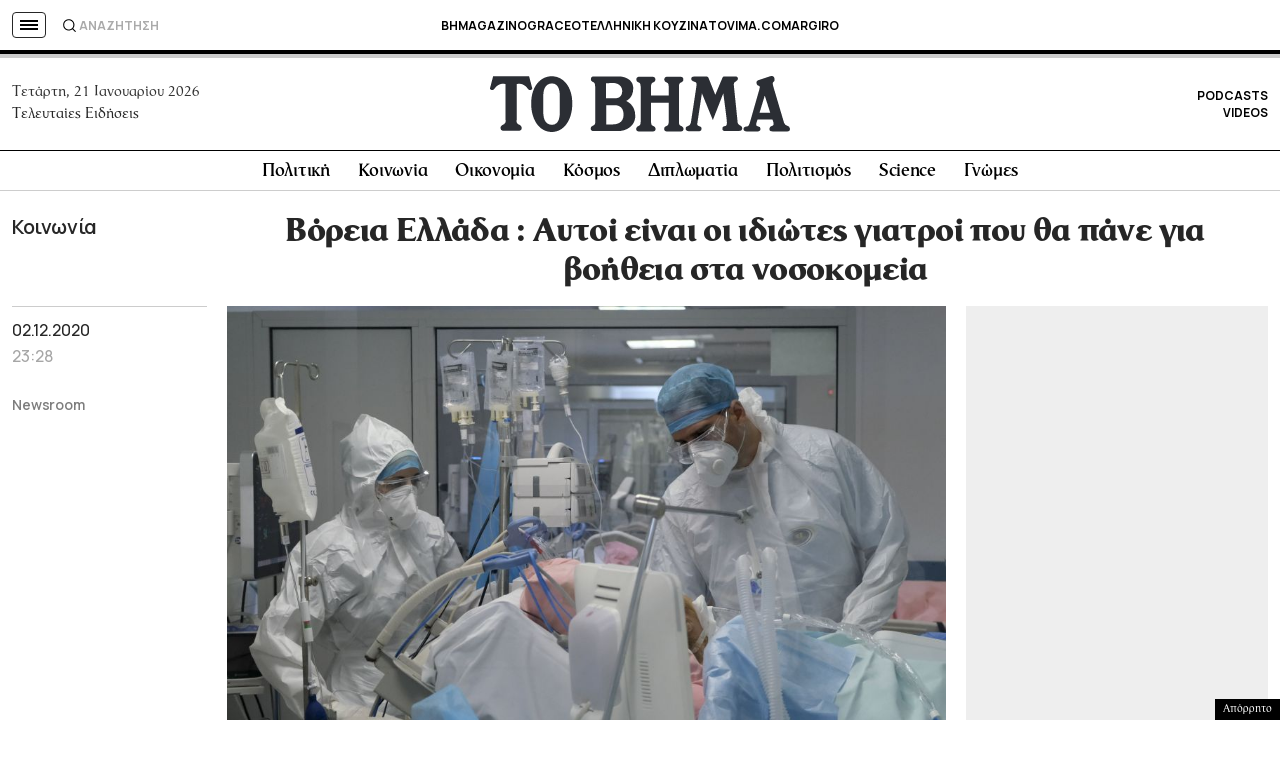

--- FILE ---
content_type: text/html; charset=utf-8
request_url: https://www.google.com/recaptcha/api2/aframe
body_size: 180
content:
<!DOCTYPE HTML><html><head><meta http-equiv="content-type" content="text/html; charset=UTF-8"></head><body><script nonce="D_v5JUmZev0uFaTphusmYA">/** Anti-fraud and anti-abuse applications only. See google.com/recaptcha */ try{var clients={'sodar':'https://pagead2.googlesyndication.com/pagead/sodar?'};window.addEventListener("message",function(a){try{if(a.source===window.parent){var b=JSON.parse(a.data);var c=clients[b['id']];if(c){var d=document.createElement('img');d.src=c+b['params']+'&rc='+(localStorage.getItem("rc::a")?sessionStorage.getItem("rc::b"):"");window.document.body.appendChild(d);sessionStorage.setItem("rc::e",parseInt(sessionStorage.getItem("rc::e")||0)+1);localStorage.setItem("rc::h",'1769020720765');}}}catch(b){}});window.parent.postMessage("_grecaptcha_ready", "*");}catch(b){}</script></body></html>

--- FILE ---
content_type: application/javascript; charset=utf-8
request_url: https://fundingchoicesmessages.google.com/f/AGSKWxU8qYDJwLc2-1JXH-Jx4G4ZxlfPXOxQZxx3z0XlneuuUSMu9wjKm4rvsgi5jWuIMZse-S0ekNWOvJhhgKwcyqGAGbFo143A1Eki3RY_v4odEAXwiXf86TIUaZe69fK0_S0ROYYC6gqskuHNQeXNZMGtF570aksBbykeVmyy2vG1aZw4tR1ifuZ-yRhq/_/ad?type=_336x280s./xmladparser./textad?/top_adv_
body_size: -1289
content:
window['4df21f14-fbc1-4b94-ac0d-8370aff60b2d'] = true;